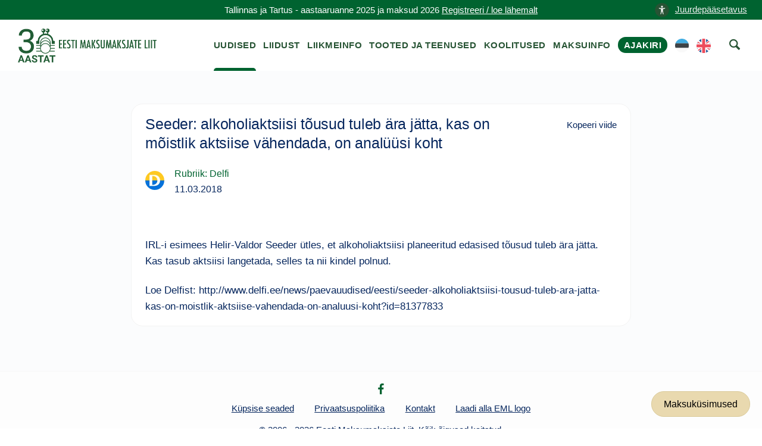

--- FILE ---
content_type: text/html; charset=UTF-8
request_url: https://maksumaksjad.ee/maksu-uudised/seeder-alkoholiaktsiisi-tousud-tuleb-ara-jatta-kas-on-moistlik-aktsiise-vahendada-on-analuusi-koht/
body_size: 6963
content:
<!doctype html><html lang="et"><head><meta charset="utf-8"><meta http-equiv="x-ua-compatible" content="ie=edge"><meta name="viewport" content="width=device-width, initial-scale=1"><meta name='robots' content='index, follow, max-image-preview:large, max-snippet:-1, max-video-preview:-1' /> <script id="cookieyes" type="text/javascript" src="https://cdn-cookieyes.com/client_data/4ffc9915a7aab6c4a3d4757a/script.js"></script> <title>Seeder: alkoholiaktsiisi tõusud tuleb ära jätta, kas on mõistlik aktsiise vähendada, on analüüsi koht - Maksumaksja Portaal</title><meta name="description" content="IRL-i esimees Helir-Valdor Seeder ütles, et alkoholiaktsiisi planeeritud edasised tõusud tuleb ära jätta. Kas tasub aktsiisi langetada, selles ta nii kindel polnud." /><link rel="canonical" href="https://maksumaksjad.ee/maksu-uudised/seeder-alkoholiaktsiisi-tousud-tuleb-ara-jatta-kas-on-moistlik-aktsiise-vahendada-on-analuusi-koht/" /><meta property="og:locale" content="et_EE" /><meta property="og:type" content="article" /><meta property="og:title" content="Seeder: alkoholiaktsiisi tõusud tuleb ära jätta, kas on mõistlik aktsiise vähendada, on analüüsi koht" /><meta property="og:description" content="IRL-i esimees Helir-Valdor Seeder ütles, et alkoholiaktsiisi planeeritud edasised tõusud tuleb ära jätta. Kas tasub aktsiisi langetada, selles ta nii kindel polnud." /><meta property="og:url" content="https://maksumaksjad.ee/maksu-uudised/seeder-alkoholiaktsiisi-tousud-tuleb-ara-jatta-kas-on-moistlik-aktsiise-vahendada-on-analuusi-koht/" /><meta property="og:site_name" content="Maksumaksja Portaal" /><meta property="article:published_time" content="2018-03-11T09:54:15+00:00" /><meta property="article:modified_time" content="2020-09-02T12:31:29+00:00" /><meta property="og:image" content="https://maksumaksjad.ee/wp-content/uploads/2020/05/avatar-eml.png" /><meta property="og:image:width" content="200" /><meta property="og:image:height" content="200" /><meta property="og:image:type" content="image/png" /><meta name="author" content="Hiie" /><meta name="twitter:card" content="summary_large_image" /><meta name="twitter:label1" content="Written by" /><meta name="twitter:data1" content="Hiie" /> <script type="application/ld+json" class="yoast-schema-graph">{"@context":"https://schema.org","@graph":[{"@type":"Article","@id":"https://maksumaksjad.ee/maksu-uudised/seeder-alkoholiaktsiisi-tousud-tuleb-ara-jatta-kas-on-moistlik-aktsiise-vahendada-on-analuusi-koht/#article","isPartOf":{"@id":"https://maksumaksjad.ee/maksu-uudised/seeder-alkoholiaktsiisi-tousud-tuleb-ara-jatta-kas-on-moistlik-aktsiise-vahendada-on-analuusi-koht/"},"author":{"name":"Hiie","@id":"https://maksumaksjad.ee/#/schema/person/6638b4bc27d070ee689ad0297ffdb33a"},"headline":"Seeder: alkoholiaktsiisi tõusud tuleb ära jätta, kas on mõistlik aktsiise vähendada, on analüüsi koht","datePublished":"2018-03-11T09:54:15+00:00","dateModified":"2020-09-02T12:31:29+00:00","mainEntityOfPage":{"@id":"https://maksumaksjad.ee/maksu-uudised/seeder-alkoholiaktsiisi-tousud-tuleb-ara-jatta-kas-on-moistlik-aktsiise-vahendada-on-analuusi-koht/"},"wordCount":54,"commentCount":0,"publisher":{"@id":"https://maksumaksjad.ee/#organization"},"articleSection":["Delfi","Maksuteemad ajakirjanduses"],"inLanguage":"et","potentialAction":[{"@type":"CommentAction","name":"Comment","target":["https://maksumaksjad.ee/maksu-uudised/seeder-alkoholiaktsiisi-tousud-tuleb-ara-jatta-kas-on-moistlik-aktsiise-vahendada-on-analuusi-koht/#respond"]}]},{"@type":"WebPage","@id":"https://maksumaksjad.ee/maksu-uudised/seeder-alkoholiaktsiisi-tousud-tuleb-ara-jatta-kas-on-moistlik-aktsiise-vahendada-on-analuusi-koht/","url":"https://maksumaksjad.ee/maksu-uudised/seeder-alkoholiaktsiisi-tousud-tuleb-ara-jatta-kas-on-moistlik-aktsiise-vahendada-on-analuusi-koht/","name":"Seeder: alkoholiaktsiisi tõusud tuleb ära jätta, kas on mõistlik aktsiise vähendada, on analüüsi koht - Maksumaksja Portaal","isPartOf":{"@id":"https://maksumaksjad.ee/#website"},"datePublished":"2018-03-11T09:54:15+00:00","dateModified":"2020-09-02T12:31:29+00:00","description":"IRL-i esimees Helir-Valdor Seeder ütles, et alkoholiaktsiisi planeeritud edasised tõusud tuleb ära jätta. Kas tasub aktsiisi langetada, selles ta nii kindel polnud.","breadcrumb":{"@id":"https://maksumaksjad.ee/maksu-uudised/seeder-alkoholiaktsiisi-tousud-tuleb-ara-jatta-kas-on-moistlik-aktsiise-vahendada-on-analuusi-koht/#breadcrumb"},"inLanguage":"et","potentialAction":[{"@type":"ReadAction","target":["https://maksumaksjad.ee/maksu-uudised/seeder-alkoholiaktsiisi-tousud-tuleb-ara-jatta-kas-on-moistlik-aktsiise-vahendada-on-analuusi-koht/"]}]},{"@type":"BreadcrumbList","@id":"https://maksumaksjad.ee/maksu-uudised/seeder-alkoholiaktsiisi-tousud-tuleb-ara-jatta-kas-on-moistlik-aktsiise-vahendada-on-analuusi-koht/#breadcrumb","itemListElement":[{"@type":"ListItem","position":1,"name":"Avaleht","item":"https://maksumaksjad.ee/"},{"@type":"ListItem","position":2,"name":"Maksu-uudised","item":"https://maksumaksjad.ee/maksu-uudised/"},{"@type":"ListItem","position":3,"name":"Seeder: alkoholiaktsiisi tõusud tuleb ära jätta, kas on mõistlik aktsiise vähendada, on analüüsi koht"}]},{"@type":"WebSite","@id":"https://maksumaksjad.ee/#website","url":"https://maksumaksjad.ee/","name":"Maksumaksja Portaal","description":"Kindlus maksuasjades!","publisher":{"@id":"https://maksumaksjad.ee/#organization"},"potentialAction":[{"@type":"SearchAction","target":{"@type":"EntryPoint","urlTemplate":"https://maksumaksjad.ee/?s={search_term_string}"},"query-input":{"@type":"PropertyValueSpecification","valueRequired":true,"valueName":"search_term_string"}}],"inLanguage":"et"},{"@type":"Organization","@id":"https://maksumaksjad.ee/#organization","name":"Eesti Maksumaksjate Liit","url":"https://maksumaksjad.ee/","logo":{"@type":"ImageObject","inLanguage":"et","@id":"https://maksumaksjad.ee/#/schema/logo/image/","url":"https://maksumaksjad.ee/wp-content/uploads/2020/05/avatar-eml.png","contentUrl":"https://maksumaksjad.ee/wp-content/uploads/2020/05/avatar-eml.png","width":200,"height":200,"caption":"Eesti Maksumaksjate Liit"},"image":{"@id":"https://maksumaksjad.ee/#/schema/logo/image/"}}]}</script> <link rel='dns-prefetch' href='//www.googletagmanager.com' /><link rel="alternate" title="oEmbed (JSON)" type="application/json+oembed" href="https://maksumaksjad.ee/wp-json/oembed/1.0/embed?url=https%3A%2F%2Fmaksumaksjad.ee%2Fmaksu-uudised%2Fseeder-alkoholiaktsiisi-tousud-tuleb-ara-jatta-kas-on-moistlik-aktsiise-vahendada-on-analuusi-koht%2F&#038;lang=et" /><link rel="alternate" title="oEmbed (XML)" type="text/xml+oembed" href="https://maksumaksjad.ee/wp-json/oembed/1.0/embed?url=https%3A%2F%2Fmaksumaksjad.ee%2Fmaksu-uudised%2Fseeder-alkoholiaktsiisi-tousud-tuleb-ara-jatta-kas-on-moistlik-aktsiise-vahendada-on-analuusi-koht%2F&#038;format=xml&#038;lang=et" /><link data-optimized="2" rel="stylesheet" href="https://maksumaksjad.ee/wp-content/litespeed/css/7e846d94c62ff5cbe1680efb3297ee8d.css?ver=005f2" /> <script type="text/javascript" src="https://www.googletagmanager.com/gtag/js?id=G-02BVJN71WM" id="google_gtagjs-js" async></script> <script type="text/javascript" id="google_gtagjs-js-after">/*  */
window.dataLayer = window.dataLayer || [];function gtag(){dataLayer.push(arguments);}
gtag("set","linker",{"domains":["maksumaksjad.ee"]});
gtag("js", new Date());
gtag("set", "developer_id.dZTNiMT", true);
gtag("config", "G-02BVJN71WM", {"googlesitekit_post_type":"post"});
//# sourceURL=google_gtagjs-js-after
/*  */</script> <script type="text/javascript" src="https://maksumaksjad.ee/wp-includes/js/jquery/jquery.min.js?ver=3.7.1" id="jquery-core-js"></script> <script type="text/javascript" src="https://maksumaksjad.ee/wp-includes/js/jquery/jquery-migrate.min.js?ver=3.4.1" id="jquery-migrate-js"></script> <script type="text/javascript" src="https://maksumaksjad.ee/wp-content/plugins/advanced-custom-fields-pro/assets/inc/select2/4/select2.full.min.js?ver=4.0.13" id="select2-js"></script> <script type="text/javascript" src="https://maksumaksjad.ee/wp-includes/js/jquery/ui/core.min.js?ver=1.13.3" id="jquery-ui-core-js"></script> <script type="text/javascript" src="https://maksumaksjad.ee/wp-includes/js/jquery/ui/datepicker.min.js?ver=1.13.3" id="jquery-ui-datepicker-js"></script> <script type="text/javascript" id="jquery-ui-datepicker-js-after">/*  */
jQuery(function(jQuery){jQuery.datepicker.setDefaults({"closeText":"Sulge","currentText":"T\u00e4na","monthNames":["jaanuar","veebruar","m\u00e4rts","aprill","mai","juuni","juuli","august","september","oktoober","november","detsember"],"monthNamesShort":["jaan.","veebr.","m\u00e4rts","apr.","mai","juuni","juuli","aug.","sept.","okt.","nov.","dets."],"nextText":"J\u00e4rgmised","prevText":"Eelmine","dayNames":["P\u00fchap\u00e4ev","Esmasp\u00e4ev","Teisip\u00e4ev","Kolmap\u00e4ev","Neljap\u00e4ev","Reede","Laup\u00e4ev"],"dayNamesShort":["P","E","T","K","N","R","L"],"dayNamesMin":["P","E","T","K","N","R","L"],"dateFormat":"dd/mm/yy","firstDay":1,"isRTL":false});});
//# sourceURL=jquery-ui-datepicker-js-after
/*  */</script> <script type="text/javascript" src="https://maksumaksjad.ee/wp-content/plugins/advanced-custom-fields-pro/assets/inc/timepicker/jquery-ui-timepicker-addon.min.js?ver=1.6.1" id="acf-timepicker-js"></script> <script type="text/javascript" src="https://maksumaksjad.ee/wp-includes/js/jquery/ui/mouse.min.js?ver=1.13.3" id="jquery-ui-mouse-js"></script> <script type="text/javascript" src="https://maksumaksjad.ee/wp-includes/js/jquery/ui/draggable.min.js?ver=1.13.3" id="jquery-ui-draggable-js"></script> <script type="text/javascript" src="https://maksumaksjad.ee/wp-includes/js/jquery/ui/slider.min.js?ver=1.13.3" id="jquery-ui-slider-js"></script> <script type="text/javascript" src="https://maksumaksjad.ee/wp-includes/js/jquery/jquery.ui.touch-punch.js?ver=0.2.2" id="jquery-touch-punch-js"></script> <script type="text/javascript" src="https://maksumaksjad.ee/wp-admin/js/iris.min.js?ver=1.0.7" id="iris-js"></script> <script type="text/javascript" src="https://maksumaksjad.ee/wp-includes/js/dist/hooks.min.js?ver=dd5603f07f9220ed27f1" id="wp-hooks-js"></script> <script type="text/javascript" src="https://maksumaksjad.ee/wp-includes/js/dist/i18n.min.js?ver=c26c3dc7bed366793375" id="wp-i18n-js"></script> <script type="text/javascript" id="wp-i18n-js-after">/*  */
wp.i18n.setLocaleData( { 'text direction\u0004ltr': [ 'ltr' ] } );
//# sourceURL=wp-i18n-js-after
/*  */</script> <script type="text/javascript" id="wp-color-picker-js-translations">/*  */
( function( domain, translations ) {
	var localeData = translations.locale_data[ domain ] || translations.locale_data.messages;
	localeData[""].domain = domain;
	wp.i18n.setLocaleData( localeData, domain );
} )( "default", {"translation-revision-date":"2024-05-26 18:48:45+0000","generator":"GlotPress\/4.0.1","domain":"messages","locale_data":{"messages":{"":{"domain":"messages","plural-forms":"nplurals=2; plural=n != 1;","lang":"et_EE"},"Clear color":["Kustuta v\u00e4rv"],"Select default color":["Vali vaikimisi v\u00e4rvus"],"Color value":["V\u00e4rvikood"],"Select Color":["Vali v\u00e4rv"],"Clear":["T\u00fchjenda"],"Default":["Vaikimisi"]}},"comment":{"reference":"wp-admin\/js\/color-picker.js"}} );
//# sourceURL=wp-color-picker-js-translations
/*  */</script> <script type="text/javascript" src="https://maksumaksjad.ee/wp-admin/js/color-picker.min.js?ver=45ac12d95002db9791056df514c05910" id="wp-color-picker-js"></script> <script type="text/javascript" src="https://maksumaksjad.ee/wp-content/plugins/advanced-custom-fields-pro/assets/inc/color-picker-alpha/wp-color-picker-alpha.js?ver=3.0.0" id="acf-color-picker-alpha-js"></script> <link rel="https://api.w.org/" href="https://maksumaksjad.ee/wp-json/" /><link rel="alternate" title="JSON" type="application/json" href="https://maksumaksjad.ee/wp-json/wp/v2/posts/27566" /><link rel='shortlink' href='https://maksumaksjad.ee/?p=27566' /><meta name="generator" content="Site Kit by Google 1.170.0" /><div id="fb-root"></div> <script>(function(d, s, id) {
        var js, fjs = d.getElementsByTagName(s)[0];
        if (d.getElementById(id)) return;
        js = d.createElement(s); js.id = id;
        js.src = "https://connect.facebook.net/et_EE/sdk.js#xfbml=1&version=v3.0";
        fjs.parentNode.insertBefore(js, fjs);
      }(document, 'script', 'facebook-jssdk'));</script> <link rel="preconnect" href="https://challenges.cloudflare.com"> <script src="https://challenges.cloudflare.com/turnstile/v0/api.js" async defer></script> <link rel="icon" href="https://maksumaksjad.ee/wp-content/uploads/2019/09/cropped-eml-favicon-1-150x150.png" sizes="32x32" /><link rel="icon" href="https://maksumaksjad.ee/wp-content/uploads/2019/09/cropped-eml-favicon-1-300x300.png" sizes="192x192" /><link rel="apple-touch-icon" href="https://maksumaksjad.ee/wp-content/uploads/2019/09/cropped-eml-favicon-1-300x300.png" /><meta name="msapplication-TileImage" content="https://maksumaksjad.ee/wp-content/uploads/2019/09/cropped-eml-favicon-1-300x300.png" /></head><body class="wp-singular post-template-default single single-post postid-27566 single-format-standard wp-theme-eml seeder-alkoholiaktsiisi-tousud-tuleb-ara-jatta-kas-on-moistlik-aktsiise-vahendada-on-analuusi-koht sidebar-primary">
<!--[if IE]><div class="alert alert-warning">
You are using an <strong>outdated</strong> browser. Please <a href="http://browsehappy.com/">upgrade your browser</a> to improve your experience.</div>
<![endif]-->
<a href="#" title="top of the page" id="start"></a><section class="border--bottom space--xxs s-notice"><div class="container"><div class="row">
<a href="#" class="link" aria-label="accessibility-info" data-notification-link="accessibility-notification-info" style="position: absolute;right: -3%;"><span><img alt="icon" src="https://maksumaksjad.ee/wp-content/uploads/2023/10/accessability.png" style="width: 24px;height: 24px;margin-right: 10px;">Juurdepääsetavus</span></a><div class="col-md-12 text-center">
<span class="block--xs"> Tallinnas ja Tartus - aastaaruanne 2025 ja maksud 2026                <a href="https://maksumaksjad.ee/koolitused/">Registreeri / loe lähemalt</a>                </span></div></div></div></section><div class="nav-container "><div class="bar bar--sm visible-xs visible-sm"><div class="container"><div class="row"><div class="col-lg-3 col-md-3 col-sm-6 col-6">
<a href="https://maksumaksjad.ee/">
<img class="logo logo-dark" alt="logo" src="https://maksumaksjad.ee/wp-content/themes/eml/assets/img/eml-logo-30.png">
</a></div><div class="col-lg-9 col-md-9 col-sm-6 col-6 text-right">
<a href="#" title="menu" alt="menu-toggle" class="hamburger-toggle" data-toggle-class="#menu1;hidden-xs hidden-sm">
<i class="icon icon--sm stack-interface stack-menu"></i>
</a></div></div></div></div><nav id="menu1" class="bar bar--sm bar-1 hidden-xs hidden-sm"><div class="container"><div class="row"><div class="col-lg-3 col-md-2 hidden-xs hidden-sm d-flex align-items-center"><div class="bar__module">
<a href="https://maksumaksjad.ee/">
<img class="logo logo-dark" alt="logo" src="https://maksumaksjad.ee/wp-content/themes/eml/assets/img/eml-logo-30.png" style="top:0px;">
<img class="logo logo-light" alt="logo" src="https://maksumaksjad.ee/wp-content/themes/eml/assets/img/eml-logo-30.png">
</a></div></div><div class="col-lg-9 col-md-12 text-right text-left-xs text-left-sm"><div class="bar__module"><div class="menu-peamenuu-container"><ul id="menu-peamenuu" class="menu-horizontal text-left"><li id="menu-item-22" class="menu-item menu-item-type-post_type menu-item-object-page current_page_parent menu-item-22 "><a href="https://maksumaksjad.ee/maksu-uudised/">Uudised</a></li><li id="menu-item-23" class="menu-item menu-item-type-post_type menu-item-object-page menu-item-23 "><a href="https://maksumaksjad.ee/liidust/">Liidust</a></li><li id="menu-item-24" class="menu-item menu-item-type-post_type menu-item-object-page menu-item-24 "><a href="https://maksumaksjad.ee/liikmeinfo/">Liikmeinfo</a></li><li id="menu-item-25" class="menu-item menu-item-type-post_type menu-item-object-page menu-item-25 "><a href="https://maksumaksjad.ee/tooted-ja-teenused/">Tooted ja teenused</a></li><li id="menu-item-100" class="menu-item menu-item-type-post_type menu-item-object-page menu-item-100 "><a href="https://maksumaksjad.ee/koolitused/">Koolitused</a></li><li id="menu-item-1306" class="menu-item menu-item-type-post_type menu-item-object-page menu-item-1306 "><a href="https://maksumaksjad.ee/maksuinfo/">Maksuinfo</a></li><li id="menu-item-55171" class="magazine menu-item menu-item-type-post_type menu-item-object-page menu-item-55171 "><a href="https://maksumaksjad.ee/ajakiri/">Ajakiri</a></li><li id="menu-item-61200-et" class="lang-item lang-item-255 lang-item-et current-lang lang-item-first menu-item menu-item-type-custom menu-item-object-custom menu-item-61200-et "><a href="https://maksumaksjad.ee/maksu-uudised/seeder-alkoholiaktsiisi-tousud-tuleb-ara-jatta-kas-on-moistlik-aktsiise-vahendada-on-analuusi-koht/" hreflang="et" lang="et"><img src="/wp-content/polylang/et.svg" alt="EST" /></a></li><li id="menu-item-61200-en" class="lang-item lang-item-258 lang-item-en no-translation menu-item menu-item-type-custom menu-item-object-custom menu-item-61200-en "><a href="https://maksumaksjad.ee/en/" hreflang="en-US" lang="en-US"><img src="/wp-content/polylang/en_US.svg" alt="ENG" /></a></li><li></li><li><a href="#" aria-label="otsing" class="searchicon" data-notification-link="search-box"><i class="stack-search"></i><span>Kasuta otsingut</span></a></li></ul></div></div></div></div></div></nav><div class="notification pos-top pos-right search-box bg--white border--bottom" data-animation="from-top" data-notification-link="search-box"><form role="search" method="get" class="search-form" action="https://maksumaksjad.ee/"><div class="row justify-content-center"><div class="col-lg-6 col-md-8">
<input type="search" name="s" id="search" value="" placeholder="Otsi veebilehelt märksõna järgi...">
<input type='hidden' name='pt' value='uudised'></div></div></form><div class="notification-close-cross notification-close"></div></div></div><div class="main-container"><section class="title-content space--xs"><div class="container"><div class="row"><div class="col-md-12"><h1 class="title">Seeder: alkoholiaktsiisi tõusud tuleb ära jätta, kas on mõistlik aktsiise vähendada, on analüüsi koht</h1><div id="breadcrumbs"><span><span><a href="https://maksumaksjad.ee/">Avaleht</a></span> » <span><a href="https://maksumaksjad.ee/maksu-uudised/">Maksu-uudised</a></span> » <span class="breadcrumb_last" aria-current="page">Seeder: alkoholiaktsiisi tõusud tuleb ära jätta, kas on mõistlik aktsiise vähendada, on analüüsi koht</span></span></div></div></div></div></section><section class="bg--secondary space--xs news-page"><div class="container"><div class="row"><div class="col-md-12 col-lg-9"><div class="masonrys"><div class="masonry__container article-container row"><div class="navigation"><p></p></div><article class="col-md-12 masonry__item post-27566 post type-post status-publish format-standard hentry category-delfi category-maksuteemad-ajakirjanduses" data-permalink="https://maksumaksjad.ee/maksu-uudised/seeder-alkoholiaktsiisi-tousud-tuleb-ara-jatta-kas-on-moistlik-aktsiise-vahendada-on-analuusi-koht/"><div class="card card-1 boxed boxed--lg boxed--border"><div class="card__body"><header>
<a href="https://maksumaksjad.ee/maksu-uudised/seeder-alkoholiaktsiisi-tousud-tuleb-ara-jatta-kas-on-moistlik-aktsiise-vahendada-on-analuusi-koht/"><h1 class="entry-title">Seeder: alkoholiaktsiisi tõusud tuleb ära jätta, kas on mõistlik aktsiise vähendada, on analüüsi koht</h1>
</a><div class="copy">Kopeeri viide</div></header><div class="news-page category-date-container"><div class="card__top card_top_avatar"><div class="card__avatar">
<a href="https://maksumaksjad.ee/maksu-uudised/seeder-alkoholiaktsiisi-tousud-tuleb-ara-jatta-kas-on-moistlik-aktsiise-vahendada-on-analuusi-koht/">
<img width="64" height="64" src="https://maksumaksjad.ee/wp-content/uploads/2020/05/avatar-d.png" class="avatar" alt="news-avatar" decoding="async" />												</a></div></div><div class="category-date">
<a href="https://maksumaksjad.ee/maksu-uudised/rubriik/maksuteemad-ajakirjanduses/delfi/" class="category">Rubriik: Delfi</a><div>
<span>
<time class="created" datetime="11.03.2018">11.03.2018</time>
</span></div></div></div><div><div class="fb-share-button"
data-href="https://maksumaksjad.ee/maksu-uudised/seeder-alkoholiaktsiisi-tousud-tuleb-ara-jatta-kas-on-moistlik-aktsiise-vahendada-on-analuusi-koht/"
data-layout="button" data-size="large"></div></div><div class="entry-content"><p>IRL-i esimees Helir-Valdor Seeder  ütles, et alkoholiaktsiisi planeeritud edasised tõusud tuleb ära jätta. Kas tasub aktsiisi langetada, selles ta nii kindel polnud.</p><p>Loe Delfist: http://www.delfi.ee/news/paevauudised/eesti/seeder-alkoholiaktsiisi-tousud-tuleb-ara-jatta-kas-on-moistlik-aktsiise-vahendada-on-analuusi-koht?id=81377833</p></div></div></div></article></div></div></div></div></div></section><div class="ask-tax-question"><a href="https://maksumaksjad.ee/maksuinfo/maksukusimused/" title="Maksuküsimused">Maksuküsimused</a></div><footer class="text-center space--xs footer-5"><div class="container"><div class="row"><div class="notification accessibility-notification pos-right pos-bottom col-md-4 col-lg-3" data-animation="from-bottom" data-notification-link="accessibility-notification-info"><h3>Juurdepääsetavus</h3><h4>Teksti suurus</h4><p>
Kui soovid lehekülge suurendada või vähendada, hoia all klaviatuuri "Ctrl" klahvi (Mac OS-is "Cmd" klahvi) ning samal ajal vajuta "+" või "-" klahvi. Alternatiivina saad kasutada hiirt. Hoia all "Ctrl" klahvi ning kerimisrulli abil saad sisse ja välja suumida. Normaalsuurusesse naasmiseks vajuta samaaegselt "Ctrl" ja "0".</p></div><div class="col-md-12"><div><ul class="social-list list-inline list--hover"><li><a href="https://www.facebook.com/Eesti-Maksumaksjate-Liit-219504614860581" title="facebook" alt="facebook"><i class="socicon socicon-facebook icon icon--xs"></i></a></li></ul></div><div>
<a class="type--fine-print cky-banner-element" href="#">Küpsise seaded</a>
<a class="type--fine-print" href="https://maksumaksjad.ee/privaatsuspoliitika/">Privaatsuspoliitika</a>
<a class="type--fine-print" href="https://maksumaksjad.ee/liidust/">Kontakt</a>
<a class="type--fine-print" href="https://maksumaksjad.ee/wp-content/themes/eml/assets/img/eml-logo.png" download="eml-logo.png">Laadi alla EML logo</a>
<span class="type--fine-print block">&copy;
2006 - <span class="update-year">2025</span> Eesti Maksumaksjate Liit. Kõik õigused kaitstud.</span></div></div></div></div><div id="popup" style="display:none;"><div id="popup-content">
<img src="https://maksumaksjad.ee/wp-content/uploads/2023/01/mml_kommentaarid_275x195mm_1_info-scaled.jpg" alt="mml_kommentaarid_275x195mm_1_info.jpg"></div></div></footer></div> <script type="speculationrules">{"prefetch":[{"source":"document","where":{"and":[{"href_matches":"/*"},{"not":{"href_matches":["/wp-*.php","/wp-admin/*","/wp-content/uploads/*","/wp-content/*","/wp-content/plugins/*","/wp-content/themes/eml/*","/*\\?(.+)"]}},{"not":{"selector_matches":"a[rel~=\"nofollow\"]"}},{"not":{"selector_matches":".no-prefetch, .no-prefetch a"}}]},"eagerness":"conservative"}]}</script> <script type="text/javascript">!function(t){t(".article-container").on("click",".copy",(function(e){e.preventDefault();const o=t(this).closest(".masonry__item").data("permalink"),n=t(this).text();navigator.clipboard.writeText(o).then((()=>{t(this).text("Kopeeritud"),setTimeout((()=>{t(this).text(n)}),700)})).catch((function(t){console.error("Could not copy text: ",t)}))}));let e,o=1,n=!1,i=!1,a="";const c=800,r=200;function s(){const e=t(".article-container .masonry__item"),o=t(window).scrollTop(),n=t(window).height();let i="";e.each((function(){const e=t(this),a=e.offset().top,s=e.outerHeight();o<t(window).scrollTop()?o+n>=a&&o<a+s+c&&(i=e.data("permalink")):o+r>=a&&o<=a+s&&(i=e.data("permalink"))})),i&&i!==a&&(a=i,window.history.replaceState(null,null,i))}t(window).on("scroll",(function(){let a=t(".masonry__container").outerHeight(),c=t(window).height();t(window).scrollTop()+c>=a-75&&!n&&(e&&clearTimeout(e),e=setTimeout((()=>{i=!0,!n&&i&&(n=!0,t.ajax({url:'https://maksumaksjad.ee/wp-admin/admin-ajax.php',type:"POST",data:{action:"load_more_posts",current_post:"27566",paged:o},success:function(e){e.success?(t(".article-container").append(e.data.posts),o++,n=!1,"undefined"!=typeof FB&&FB.XFBML.parse(),s()):n=!1},error:function(){n=!1}}))}),100)),s()}))}(jQuery);</script> <script type="text/javascript" id="pll_cookie_script-js-after">/*  */
(function() {
				var expirationDate = new Date();
				expirationDate.setTime( expirationDate.getTime() + 31536000 * 1000 );
				document.cookie = "pll_language=et; expires=" + expirationDate.toUTCString() + "; path=/; secure; SameSite=Lax";
			}());

//# sourceURL=pll_cookie_script-js-after
/*  */</script> <script type="text/javascript" src="https://maksumaksjad.ee/wp-content/themes/eml/assets/js/smooth-scroll.min.js" id="eml/smooth-scroll-js"></script> <script type="text/javascript" src="https://maksumaksjad.ee/wp-content/themes/eml/assets/js/scripts.min.js" id="eml/main-js"></script> <script>jQuery(document).ready(function($) {
        $(document).on("click", function(e) {
            if (!$(".accessibility-notification.notification--reveal").is(e.target) && $(".accessibility-notification.notification--reveal").has(e.target).length === 0) {
                $(".accessibility-notification.notification--reveal").addClass("notification--dismissed");
            }
        });
    });</script> </body></html>

--- FILE ---
content_type: image/svg+xml
request_url: https://maksumaksjad.ee/wp-content/polylang/et.svg
body_size: 18
content:
<svg width="19" height="19" viewBox="0 0 19 19" fill="none" xmlns="http://www.w3.org/2000/svg">
<path d="M9.12158 18.2432C13.1047 18.2432 16.4797 15.7195 17.7263 12.1621H0.516846C1.76347 15.7195 5.13847 18.2432 9.12158 18.2432Z" fill="#F9F9F9"/>
<path d="M9.12158 0C5.13847 0 1.76347 2.55405 0.516846 6.08108H17.7263C16.4797 2.55405 13.1047 0 9.12158 0Z" fill="#42ADE2"/>
<path d="M17.7264 12.1621C18.0608 11.2196 18.2432 10.1858 18.2432 9.1216C18.2432 8.05741 18.0608 7.02362 17.7264 6.08105H0.516892C0.182432 7.02362 0 8.05741 0 9.1216C0 10.1858 0.182432 11.2196 0.516892 12.1621H17.7264Z" fill="#3E4347"/>
</svg>
